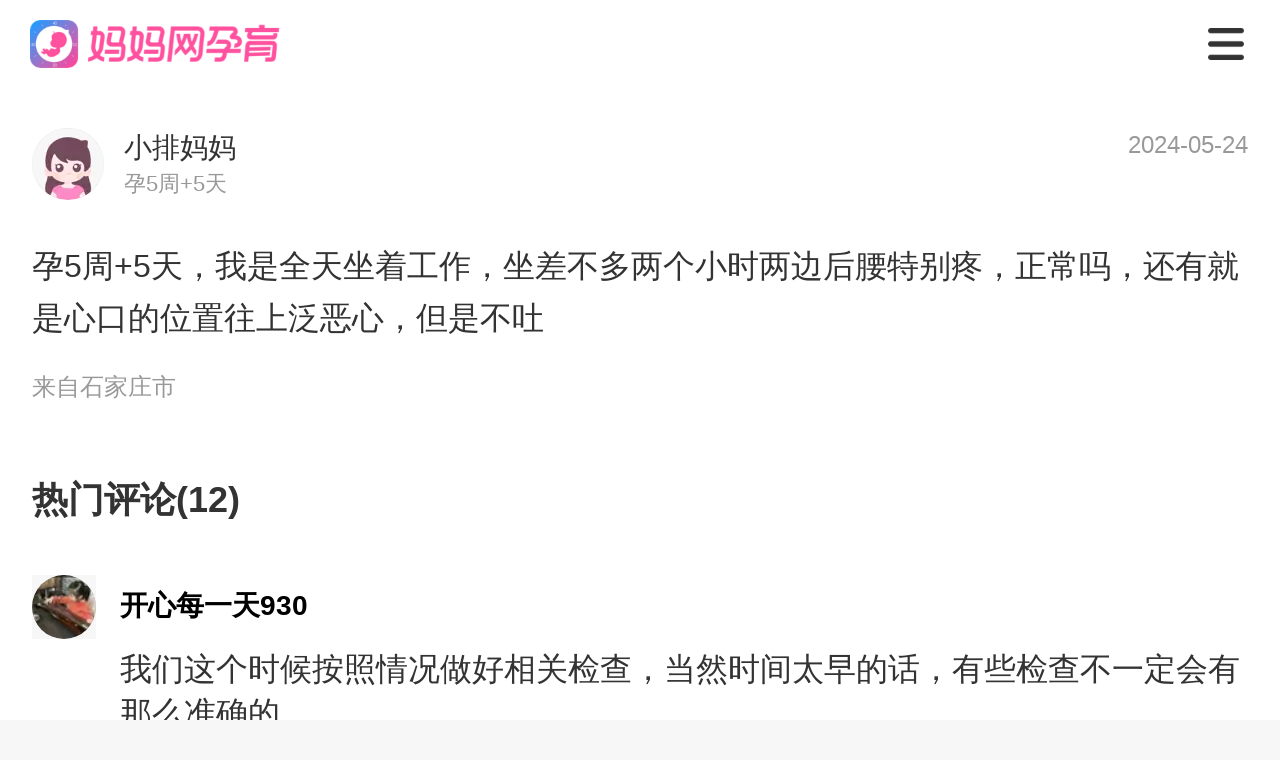

--- FILE ---
content_type: text/plain
request_url: https://avatar.mama.cn/049/17/74/95_avatar_small.jpg?imageView2/2/interlace/1/q/75/ignore-error/1/w/21.333333333333332/h/21.333333333333332/
body_size: 168
content:
���� JFIF      �� C 		
 $.' ",#(7),01444'9=82<.342�� C			2!!22222222222222222222222222222222222222222222222222��   " ��                �� &          !A1Q"2aq��              ��             !"��   ? �Ɯ���bѬ����Y�
 ��-�$7c.3��T�\@���
3T��6�!���%�� �:T7��g�j��~�����šgt�Y)��*Wh~I_t��ܚ>����V_�~���p��f5�|v�Ҵ��Q����[OP�s���:��`�㴳S���G����2:Q�h%'�w�)�f:����=��>C�k	֬�+�zR����R��